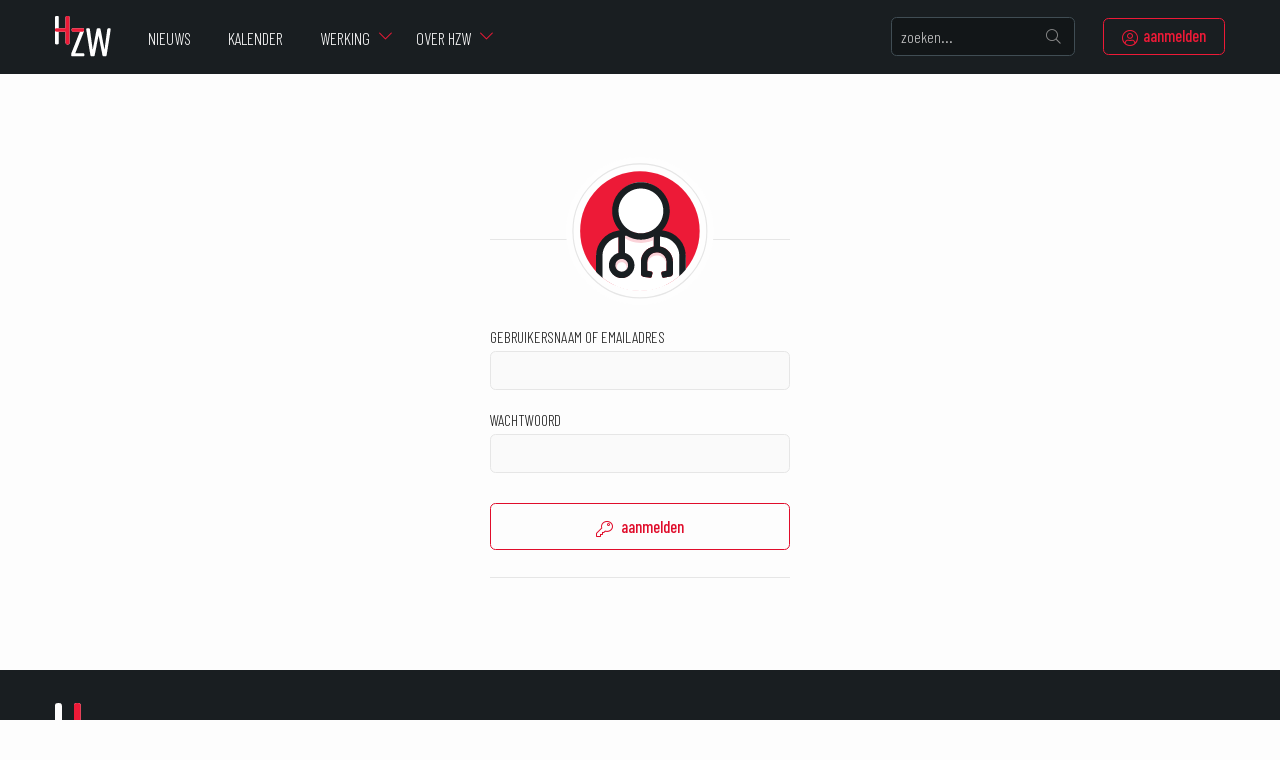

--- FILE ---
content_type: text/html; charset=utf-8
request_url: https://hzw.be/gebruiker/aanmelden?next=/gebruiker/aanmelden%3Fnext%3D/
body_size: 2782
content:



<!DOCTYPE html>
<html class="no-js" lang="en">
    <head>
        <meta charset="utf-8" />
        <title>
            Aanmelden
            
        </title>
        <meta name="description" content="" />
        <meta http-equiv="x-ua-compatible" content="ie=edge">
        <meta name="viewport" content="width=device-width, initial-scale=1" />

        
        <link rel="apple-touch-icon" sizes="180x180" href="/static/img/favicon/apple-touch-icon.png">
        <link rel="icon" type="image/png" sizes="32x32" href="/static/img/favicon/favicon-32x32.png">
        <link rel="icon" type="image/png" sizes="16x16" href="/static/img/favicon/favicon-16x16.png">
        <link rel="manifest" href="/static/img/favicon/site.webmanifest">
        <link rel="mask-icon" href="/static/img/favicon/safari-pinned-tab.svg" color="#ed1a37">
        <link rel="shortcut icon" href="/static/img/favicon/favicon.ico">
        <meta name="msapplication-TileColor" content="#191e21">
        <meta name="msapplication-config" content="/static/img/favicon/browserconfig.xml">
        <meta name="theme-color" content="#ffffff">

        
        <link rel="stylesheet" type="text/css" href="/static/css/hzw.0708df979361.css">
        <link href="https://fonts.googleapis.com/css2?family=Barlow+Condensed:ital,wght@0,300;0,500;1,300;1,500&display=swap" rel="stylesheet">

        
            
        
    </head>

    <body class="">
        

        
        <div class="title-bar hide-for-medium">
          <button class="menu-icon" type="button" data-toggle-main-nav></button>
          <div class="title-bar-title" data-toggle-main-nav>Menu</div>
        </div>

        <nav class="main-nav" id="main-nav">
          <div class="main-nav-container">

            <div class="main-nav-logo show-for-medium">
              <a href="/"><img src="/static/img/logo-emblem-neg.740f41ab019a.svg"></a>
            </div>

            
<ul class="vertical medium-horizontal menu" data-responsive-menu="accordion medium-dropdown">
  <li class="hide-for-medium">
    <a href="/">
      Home
    </a>
  </li>

  
    <li class="">
      <a href="/nieuws/">
        Nieuws
        
      </a>
      
    </li>
  
    <li class="">
      <a href="/kalender/">
        Kalender
        
      </a>
      
    </li>
  
    <li class="">
      <a href="/werking/">
        Werking
        
      </a>
      
        

  <ul class="menu vertical">
    
      <li class="">
        <a href="/werking/">
          Werking
          
        </a>
      </li>
    
      <li class="">
        <a href="/werking/covid-19/">
          COVID-19
          <span class="fal fa-lock"></span>
        </a>
      </li>
    
      <li class="">
        <a href="/werking/cra/">
          CRA
          
        </a>
      </li>
    
      <li class="">
        <a href="/werking/ggz/">
          GGZ
          
        </a>
      </li>
    
      <li class="">
        <a href="/werking/enqu%C3%AAtes/">
          Enquêtes / deelname onderzoek
          
        </a>
      </li>
    
      <li class="">
        <a href="/werking/lok/">
          LOK aanbod
          <span class="fal fa-lock"></span>
        </a>
      </li>
    
      <li class="">
        <a href="/werking/navorming/">
          Navorming
          
        </a>
      </li>
    
      <li class="">
        <a href="/werking/transmurale-samenwerking/">
          Transmurale samenwerking
          
        </a>
      </li>
    
      <li class="">
        <a href="/werking/praktijkorganisatie/">
          Praktijkorganisatie
          <span class="fal fa-lock"></span>
        </a>
      </li>
    
      <li class="">
        <a href="/werking/medische-opvang-vluchtelingen/">
          Medische opvang vluchtelingen
          
        </a>
      </li>
    
      <li class="">
        <a href="/werking/wachtdienst/">
          Wachtdienst
          
        </a>
      </li>
    
  </ul>


      
    </li>
  
    <li class="">
      <a href="/over-hzw/">
        Over HZW
        
      </a>
      
        

  <ul class="menu vertical">
    
      <li class="">
        <a href="/over-hzw/">
          Over HZW
          
        </a>
      </li>
    
      <li class="">
        <a href="/over-hzw/bestuursorgaan/">
          Bestuursorgaan
          
        </a>
      </li>
    
      <li class="">
        <a href="/over-hzw/statuten/">
          Statuten
          
        </a>
      </li>
    
      <li class="">
        <a href="/over-hzw/huishoudelijk-reglement/">
          Intern reglement
          
        </a>
      </li>
    
      <li class="">
        <a href="/over-hzw/onze-artsen/">
          Onze artsen
          
        </a>
      </li>
    
      <li class="">
        <a href="/over-hzw/contact/">
          Contact
          
        </a>
      </li>
    
      <li class="">
        <a href="/over-hzw/vacatures/">
          Vacatures
          
        </a>
      </li>
    
  </ul>


      
    </li>
  

  <li class="menu-spacer hide-for-medium"></li>
  <li class="hide-for-medium">
    <a href="/zoeken/">
      <span class="fal fa-fw fa-search"></span>
      Zoeken
    </a>
  </li>
  <li class="hide-for-medium">
    
      <a href="/gebruiker/aanmelden?next=/gebruiker/aanmelden%3Fnext%3D/gebruiker/aanmelden%253Fnext%253D/">
        <span class="fal fa-fw fa-user-circle"></span>
        Aanmelden
      </a>
    
  </li>
</ul>


            <div class="flex-child-grow show-for-medium"></div>

            <ul class="dropdown menu show-for-medium-only" data-dropdown-menu>
              <li>
                <a href="/zoeken/">
                  <span class="fal fa-search"></span>
                </a>
              </li>
            </ul>

            <div class="main-nav-search show-for-large">
              <form action="/zoeken/" method="get">
                <div class="input-group">
                  <input type="text" name="query" class="input-group-field" placeholder="zoeken...">
                  <div class="input-group-button">
                    <button class="button">
                      <span class="fal fa-search"></span>
                    </button>
                  </div>
                </div>
              </form>
            </div>

            
              <div class="main-nav-user show-for-medium">
                <a href="/gebruiker/aanmelden?next=/gebruiker/aanmelden%3Fnext%3D/gebruiker/aanmelden%253Fnext%253D/" class="button hollow">
                  <span class="fal fa-user-circle"></span><span class="show-for-large">aanmelden</span>
                </a>
              </div>
            

          </div>
        </nav>
        

        <div class="main-content" >
          
<div class="grid-container">
  <div class="grid-x grid-padding-x align-center">

    <div class="small-10 medium-6 large-3 cell login-card">
      <img src="/static/img/badge-user-md.bbcdb1c6f212.svg" class="login-card-badge">

      

      

      <form method="post">
        <input type="hidden" name="csrfmiddlewaretoken" value="UTJUFtotonWFetnB6ze3aJLhEAYjN5PwYRc3EnahM6j3J1c4Q36SlyeNAhMBwahy">

        <label>Gebruikersnaam of emailadres
          <input type="text" name="username">
        </label>

        <label>Wachtwoord
          <input type="password" name="password">
        </label>

        <button class="button hollow">
          <span class="fal fa-key"></span> aanmelden
        </button>
      </form>

    </div>
  </div>
</div>


        </div>

        
          


<footer>
  <div class="grid-container">
    <div class="grid-x grid-padding-x">
      <div class="auto cell">

        <div class="footer-logo-box">
          <img src="/static/img/logo-horizontal-neg.28df7ebde53d.svg">
        </div>

        
        <div class="footer-contact-details">
          <ul class="fa-ul">
            
            
            <li>
              <span class="fa-li"><span class="fal fa-map-marker-alt"></span></span>
              <p>Generaal Deprezstraat 2 bus 50<br>8530 Harelbeke</p>
            </li>
            
            
            <li>
              <span class="fa-li"><span class="fal fa-envelope"></span></span>
              secretariaat@hzw.be
            </li>
            
            
            <li>
              <span class="fa-li"><span class="fal fa-phone"></span></span>
              056 31 30 22
            </li>
            
            
          </ul>
        </div>
        

      </div>

      
      
      
      
      
      

    </div>
  </div>

  <div class="footer-copyright">
    <div class="grid-container">
      <div class="grid-x grid-margin-x">
        <div class="small-12 medium-shrink cell footer-social-buttons">
          

          

          
        </div>
        <div class="small-12 medium-auto cell">
          Inhoud &copy; 2026 VZW Huisartsenkring Zuid West-Vlaanderen<br>
          Webdesign &copy; 2020 <a href="http://www.cesarvandevelde.com">Cesar Vandevelde</a>
        </div>
      </div>

    </div>
  </div>

</footer>

        

        
        <script src="/static/js/vendor.5f8934f5783d.js"></script>
        <script src="/static/js/hzw.c7fa5d6e5b4e.js"></script>
        
            
        
    </body>
</html>


--- FILE ---
content_type: image/svg+xml
request_url: https://hzw.be/static/img/logo-horizontal-neg.28df7ebde53d.svg
body_size: 18199
content:
<?xml version="1.0" encoding="UTF-8" standalone="no"?><!DOCTYPE svg PUBLIC "-//W3C//DTD SVG 1.1//EN" "http://www.w3.org/Graphics/SVG/1.1/DTD/svg11.dtd"><svg width="100%" height="100%" viewBox="0 0 1024 296" version="1.1" xmlns="http://www.w3.org/2000/svg" xmlns:xlink="http://www.w3.org/1999/xlink" xml:space="preserve" xmlns:serif="http://www.serif.com/" style="fill-rule:evenodd;clip-rule:evenodd;stroke-linejoin:round;stroke-miterlimit:2;"><rect id="Artboard1" x="0" y="0" width="1024" height="296" style="fill:none;"/><clipPath id="_clip1"><rect x="0" y="0" width="1024" height="296"/></clipPath><g clip-path="url(#_clip1)"><path d="M9.725,0l8.255,0c6.193,0 9.725,3.538 9.725,9.73l0,79.294l48.641,0l0,-79.294c0,-6.192 3.538,-9.73 9.73,-9.73l8.257,0c6.481,0 9.725,3.538 9.725,9.73l0,186.887c0,6.192 -3.244,9.73 -9.725,9.73l-8.257,0c-6.192,0 -9.73,-3.538 -9.73,-9.73l0,-82.832l-48.641,0l0,82.832c0,6.192 -3.532,9.73 -9.725,9.73l-8.255,0c-6.482,0 -9.725,-3.538 -9.725,-9.73l0,-186.887c0,-6.192 3.243,-9.73 9.725,-9.73Z" style="fill:#fdfdfd;fill-rule:nonzero;"/><path d="M211.255,280.033l-0.099,5.505c0,6.191 -3.246,9.729 -9.728,9.729l-75.758,0c-6.192,0 -9.73,-3.538 -9.73,-9.729l0,-3.534c0,-4.426 0.59,-7.667 2.063,-12.085l61.905,-157.708l-50.702,0c-6.194,0 -9.728,-3.241 -9.728,-9.73l0,-3.831c0,-6.192 3.534,-9.73 9.728,-9.73l70.157,0c6.484,0 9.729,3.538 9.729,9.73l0,3.538c-0.403,6.24 -1.306,10.023 -2.065,12.088l-61.222,156.032l55.72,0c6.484,0 9.73,3.241 9.73,9.725Z" style="fill:#fdfdfd;fill-rule:nonzero;"/><path d="M400.798,99.238l-30.072,186.892c-0.881,6.189 -4.716,9.137 -10.315,9.137l-8.255,0c-5.894,0 -9.727,-2.948 -10.907,-8.844l-28.002,-144.735l-28.299,144.735c-1.183,5.896 -5.014,8.844 -10.615,8.844l-9.433,0c-5.599,0 -9.434,-2.948 -10.315,-9.137l-30.072,-186.892c-1.175,-6.78 2.066,-10.318 8.845,-10.318l7.667,0c5.894,0 9.432,3.538 10.022,9.14l20.043,147.683l28.008,-147.981c0.881,-5.891 4.717,-8.842 10.611,-8.842l7.369,0c5.601,0 9.73,2.951 10.61,8.842l28.007,147.981l19.747,-147.683c0.888,-5.602 4.426,-9.14 10.318,-9.14l6.193,0c6.78,0 10.023,3.538 8.845,10.318Z" style="fill:#fdfdfd;fill-rule:nonzero;"/><path d="M199.485,88.927c-0.041,0 -0.076,-0.007 -0.118,-0.007l-0.004,0l-70.153,0l-0.004,0c-0.044,0 -0.079,0.007 -0.118,0.007c-6.399,0.049 -9.61,3.573 -9.61,9.723l0,5.5c0,6.486 3.534,9.729 9.728,9.729l70.161,0c6.192,0 9.725,-3.243 9.725,-9.729l0,-1.962l0,-3.538c0,-6.15 -3.21,-9.674 -9.607,-9.723Z" style="fill:#ed1a37;fill-rule:nonzero;"/><path d="M94.33,0l-8.254,0c-6.192,0 -9.73,3.538 -9.73,9.73l0,79.294l-45.322,0l-3.319,0l-17.98,0c-6.189,0 -9.725,3.693 -9.725,10.156l0,3.997c0,6.772 3.418,10.615 9.608,10.615l66.738,-0.007l0,82.832c0,6.192 3.538,9.73 9.73,9.73l8.254,0c6.484,0 9.728,-3.538 9.728,-9.73l0,-186.887c0,-6.192 -3.244,-9.73 -9.728,-9.73Z" style="fill:#ed1a37;fill-rule:nonzero;"/><path d="M423.039,96.296l2.852,0c2.137,0 3.358,1.222 3.358,3.361l0,27.391l16.802,0l0,-27.391c0,-2.139 1.222,-3.361 3.361,-3.361l2.851,0c2.241,0 3.359,1.222 3.359,3.361l0,64.556c0,2.137 -1.118,3.361 -3.359,3.361l-2.851,0c-2.139,0 -3.361,-1.224 -3.361,-3.361l0,-28.615l-16.802,0l0,28.615c0,2.137 -1.221,3.361 -3.358,3.361l-2.852,0c-2.242,0 -3.365,-1.224 -3.365,-3.361l0,-64.556c0,-2.139 1.123,-3.361 3.365,-3.361Z" style="fill:#fdfdfd;fill-rule:nonzero;"/><path d="M501.435,99.657l0,53.66c0,10.693 -6.312,15.07 -17.109,15.07l-0.405,0c-10.795,0 -17.106,-4.276 -17.106,-15.07l0,-53.66c0,-2.139 1.12,-3.361 3.361,-3.361l2.851,0c2.139,0 3.359,1.222 3.359,3.361l0,51.827c0,6.312 2.443,8.451 7.738,8.451c5.294,0 7.74,-2.139 7.74,-8.451l0,-51.827c0,-2.139 1.219,-3.361 3.359,-3.361l2.851,0c2.24,0 3.361,1.222 3.361,3.361Z" style="fill:#fdfdfd;fill-rule:nonzero;"/><path d="M519.246,167.574l-2.851,0c-2.241,0 -3.361,-1.224 -3.361,-3.361l0,-64.556c0,-2.139 1.12,-3.361 3.361,-3.361l2.851,0c2.137,0 3.361,1.222 3.361,3.361l0,64.556c0,2.137 -1.224,3.361 -3.361,3.361Z" style="fill:#fdfdfd;fill-rule:nonzero;"/><path d="M563.635,121.447l-2.647,0c-2.24,0 -3.358,-1.222 -3.358,-3.361l0,-6.311c0,-5.705 -2.75,-7.946 -7.637,-7.946c-4.889,0 -7.639,2.241 -7.639,7.946l0,4.887c0,4.276 1.528,5.801 5.602,8.146l9.264,5.089c6.11,3.463 9.981,6.925 9.981,13.748l0,9.877c0,10.691 -6.213,14.865 -17.005,14.865l-0.203,0c-10.794,0 -17.004,-4.07 -17.004,-14.865l0,-8.759c0,-2.137 1.118,-3.359 3.361,-3.359l2.646,0c2.24,0 3.358,1.222 3.358,3.359l0,7.129c0,5.602 2.75,8.146 7.738,8.146c4.991,0 7.741,-2.544 7.741,-8.146l0,-5.601c0,-4.276 -1.526,-6.108 -5.703,-8.45l-9.163,-5.092c-6.516,-3.769 -9.978,-6.823 -9.978,-13.646l0,-8.958c0,-10.285 7.127,-14.665 16.903,-14.665l0.2,0c9.776,0 16.903,4.38 16.903,14.665l0,7.941c0,2.139 -1.118,3.361 -3.36,3.361Z" style="fill:#fdfdfd;fill-rule:nonzero;"/><path d="M598.25,142.727l-6.21,-34.414l-6.215,34.414l12.425,0Zm10.488,24.847l-2.953,0c-2.035,0 -3.257,-1.019 -3.665,-3.057l-2.446,-13.745l-15.375,0l-2.443,13.745c-0.306,2.038 -1.63,3.057 -3.563,3.057l-2.548,0c-2.238,0 -3.358,-1.326 -2.952,-3.665l12.832,-64.558c0.406,-2.038 1.729,-3.055 3.663,-3.055l5.705,0c1.934,0 3.257,1.017 3.665,3.055l13.033,64.558c0.509,2.339 -0.71,3.665 -2.953,3.665Z" style="fill:#fdfdfd;fill-rule:nonzero;"/><path d="M629.096,130.001l7.837,0c5.297,0 8.149,-2.139 8.149,-8.453l0,-8.349c0,-6.315 -2.852,-8.452 -8.149,-8.452l-7.837,0l0,25.254Zm23.929,37.573l-2.854,0c-1.931,0 -3.155,-0.816 -3.764,-2.75l-8.962,-26.474l-0.101,0l-8.248,0l0,25.863c0,2.137 -1.222,3.361 -3.361,3.361l-2.851,0c-2.241,0 -3.358,-1.224 -3.358,-3.361l0,-64.556c0,-2.139 1.117,-3.361 3.358,-3.361l14.46,0c10.792,0 17.311,4.581 17.311,15.071l0,11.912c0,7.128 -3.057,11.507 -8.352,13.644l9.571,26.78c0.715,2.241 -0.406,3.871 -2.849,3.871Z" style="fill:#fdfdfd;fill-rule:nonzero;"/><path d="M694.456,99.657l0,1.731c0,2.239 -1.12,3.359 -3.358,3.359l-9.061,0l0,59.466c0,2.137 -1.224,3.361 -3.361,3.361l-2.854,0c-2.137,0 -3.358,-1.224 -3.358,-3.361l0,-59.466l-9.062,0c-2.139,0 -3.36,-1.12 -3.36,-3.359l0,-1.731c0,-2.139 1.221,-3.361 3.36,-3.361l27.696,0c2.238,0 3.358,1.222 3.358,3.361Z" style="fill:#fdfdfd;fill-rule:nonzero;"/><path d="M729.883,121.447l-2.646,0c-2.241,0 -3.359,-1.222 -3.359,-3.361l0,-6.311c0,-5.705 -2.75,-7.946 -7.637,-7.946c-4.889,0 -7.639,2.241 -7.639,7.946l0,4.887c0,4.276 1.529,5.801 5.602,8.146l9.264,5.089c6.111,3.463 9.981,6.925 9.981,13.748l0,9.877c0,10.691 -6.212,14.865 -17.005,14.865l-0.203,0c-10.794,0 -17.004,-4.07 -17.004,-14.865l0,-8.759c0,-2.137 1.118,-3.359 3.361,-3.359l2.646,0c2.241,0 3.358,1.222 3.358,3.359l0,7.129c0,5.602 2.75,8.146 7.739,8.146c4.99,0 7.74,-2.544 7.74,-8.146l0,-5.601c0,-4.276 -1.526,-6.108 -5.703,-8.45l-9.162,-5.092c-6.517,-3.769 -9.979,-6.823 -9.979,-13.646l0,-8.958c0,-10.285 7.127,-14.665 16.903,-14.665l0.201,0c9.775,0 16.905,4.38 16.905,14.665l0,7.941c0,2.139 -1.12,3.361 -3.363,3.361Z" style="fill:#fdfdfd;fill-rule:nonzero;"/><path d="M770.201,167.574l-23.623,0c-2.242,0 -3.36,-1.224 -3.36,-3.361l0,-64.556c0,-2.139 1.118,-3.361 3.36,-3.361l23.316,0c2.243,0 3.363,1.222 3.363,3.361l0,1.731c0,2.239 -1.12,3.359 -3.363,3.359l-17.106,0l0,22.4l13.951,0c2.24,0 3.36,1.224 3.36,3.361l0,1.833c0,2.139 -1.12,3.36 -3.36,3.36l-13.951,0l0,23.422l17.413,0c2.24,0 3.36,1.118 3.36,3.359l0,1.731c0,2.137 -1.12,3.361 -3.36,3.361Z" style="fill:#fdfdfd;fill-rule:nonzero;"/><path d="M787.505,167.574l-2.139,0c-2.241,0 -3.361,-1.224 -3.361,-3.361l0,-64.556c0,-2.139 1.12,-3.361 3.361,-3.361l3.361,0c1.934,0 3.257,0.915 3.867,2.748l16.906,46.332l0,-45.719c0,-2.139 1.219,-3.361 3.358,-3.361l2.137,0c2.241,0 3.361,1.222 3.361,3.361l0,64.556c0,2.137 -1.12,3.361 -3.361,3.361l-2.953,0c-1.934,0 -3.155,-0.918 -3.768,-2.75l-17.408,-47.96l0,47.349c0,2.137 -1.227,3.361 -3.361,3.361Z" style="fill:#fdfdfd;fill-rule:nonzero;"/><path d="M863.353,167.574l-2.851,0c-1.934,0 -3.156,-0.816 -3.767,-2.75l-10.693,-31.259l-6.719,12.217l0,18.431c0,2.137 -1.222,3.361 -3.361,3.361l-2.849,0c-2.243,0 -3.361,-1.224 -3.361,-3.361l0,-64.556c0,-2.139 1.118,-3.361 3.361,-3.361l2.849,0c2.139,0 3.361,1.222 3.361,3.361l0,30.953l15.172,-31.769c0.714,-1.731 2.037,-2.545 3.87,-2.545l3.358,0c2.649,0 3.668,1.731 2.444,3.97l-12.42,22.811l14.457,40.626c0.715,2.241 -0.408,3.871 -2.851,3.871Z" style="fill:#fdfdfd;fill-rule:nonzero;"/><path d="M883.098,130.001l7.842,0c5.295,0 8.146,-2.139 8.146,-8.453l0,-8.349c0,-6.315 -2.851,-8.452 -8.146,-8.452l-7.842,0l0,25.254Zm23.929,37.573l-2.849,0c-1.936,0 -3.156,-0.816 -3.769,-2.75l-8.96,-26.474l-0.103,0l-8.248,0l0,25.863c0,2.137 -1.219,3.361 -3.358,3.361l-2.852,0c-2.24,0 -3.36,-1.224 -3.36,-3.361l0,-64.556c0,-2.139 1.12,-3.361 3.36,-3.361l14.458,0c10.794,0 17.311,4.581 17.311,15.071l0,11.912c0,7.128 -3.054,11.507 -8.349,13.644l9.57,26.78c0.715,2.241 -0.405,3.871 -2.851,3.871Z" style="fill:#fdfdfd;fill-rule:nonzero;"/><path d="M926.062,167.574l-2.851,0c-2.241,0 -3.361,-1.224 -3.361,-3.361l0,-64.556c0,-2.139 1.12,-3.361 3.361,-3.361l2.851,0c2.139,0 3.359,1.222 3.359,3.361l0,64.556c0,2.137 -1.22,3.361 -3.359,3.361Z" style="fill:#fdfdfd;fill-rule:nonzero;"/><path d="M946.727,167.574l-2.139,0c-2.243,0 -3.361,-1.224 -3.361,-3.361l0,-64.556c0,-2.139 1.118,-3.361 3.361,-3.361l3.359,0c1.936,0 3.259,0.915 3.872,2.748l16.901,46.332l0,-45.719c0,-2.139 1.222,-3.361 3.361,-3.361l2.136,0c2.241,0 3.361,1.222 3.361,3.361l0,64.556c0,2.137 -1.12,3.361 -3.361,3.361l-2.95,0c-1.936,0 -3.158,-0.918 -3.769,-2.75l-17.412,-47.96l0,47.349c0,2.137 -1.222,3.361 -3.359,3.361Z" style="fill:#fdfdfd;fill-rule:nonzero;"/><path d="M1024,134.786l0,18.531c0,10.693 -6.514,15.07 -17.309,15.07l-0.813,0c-10.795,0 -17.311,-4.276 -17.311,-15.07l0,-42.766c0,-10.285 6.516,-15.071 17.311,-15.071l0.813,0c10.795,0 17.309,4.786 17.309,15.071l0,6.516c0,2.139 -1.12,3.359 -3.359,3.359l-2.849,0c-2.139,0 -3.365,-1.22 -3.365,-3.359l0,-4.684c0,-6.313 -2.851,-8.45 -8.141,-8.45c-5.295,0 -8.149,2.137 -8.149,8.45l0,39.101c0,6.312 2.854,8.451 8.149,8.451c5.29,0 8.141,-2.139 8.141,-8.451l0,-11.912l-5.189,0c-2.139,0 -3.36,-1.121 -3.36,-3.361l0,-1.425c0,-2.242 1.221,-3.36 3.36,-3.36l11.403,0c2.239,0 3.359,1.118 3.359,3.36Z" style="fill:#fdfdfd;fill-rule:nonzero;"/><path d="M436.688,218.094l0,0.786c0,1.277 -0.687,1.964 -1.964,1.964l-12.521,0c-1.277,0 -1.964,-0.687 -1.964,-1.964l0,-0.738c0,-0.883 0.099,-1.521 0.442,-2.404l9.672,-24.551l-7.56,0c-1.277,0 -1.966,-0.687 -1.966,-1.964l0,-0.786c0,-1.275 0.689,-1.964 1.966,-1.964l11.587,0c1.277,0 1.964,0.689 1.964,1.964l0,0.737c0,0.883 -0.099,1.522 -0.442,2.407l-9.672,24.549l8.494,0c1.277,0 1.964,0.687 1.964,1.964Z" style="fill:#ed1a37;fill-rule:nonzero;"/><path d="M457.758,188.437l0,25.533c0,5.302 -3.337,7.266 -8.542,7.266l-0.198,0c-5.205,0 -8.543,-1.914 -8.543,-7.266l0,-25.533c0,-1.275 0.687,-1.964 1.964,-1.964l1.766,0c1.279,0 1.966,0.689 1.966,1.964l0,24.65c0,2.453 1.079,3.142 2.946,3.142c1.864,0 2.943,-0.689 2.943,-3.142l0,-24.65c0,-1.275 0.689,-1.964 1.969,-1.964l1.763,0c1.279,0 1.966,0.689 1.966,1.964Z" style="fill:#ed1a37;fill-rule:nonzero;"/><path d="M466.944,220.844l-1.763,0c-1.28,0 -1.967,-0.687 -1.967,-1.964l0,-30.443c0,-1.275 0.687,-1.964 1.967,-1.964l1.763,0c1.279,0 1.966,0.689 1.966,1.964l0,30.443c0,1.277 -0.687,1.964 -1.966,1.964Z" style="fill:#ed1a37;fill-rule:nonzero;"/><path d="M483.054,191.482l-2.895,0l0,24.353l2.895,0c1.867,0 3.144,-0.687 3.144,-3.142l0,-18.069c0,-2.455 -1.277,-3.142 -3.144,-3.142Zm8.838,2.259l0,19.837c0,5.203 -3.437,7.266 -8.642,7.266l-6.825,0c-1.275,0 -1.962,-0.687 -1.962,-1.964l0,-30.443c0,-1.275 0.687,-1.964 1.962,-1.964l6.825,0c5.205,0 8.642,2.061 8.642,7.268Z" style="fill:#ed1a37;fill-rule:nonzero;"/><path d="M507.17,202.922l0,0.687c0,1.277 -0.687,1.964 -1.964,1.964l-7.66,0c-1.277,0 -1.964,-0.687 -1.964,-1.964l0,-0.687c0,-1.277 0.687,-1.964 1.964,-1.964l7.66,0c1.277,0 1.964,0.687 1.964,1.964Z" style="fill:#ed1a37;fill-rule:nonzero;"/><path d="M538.302,188.584l-4.762,30.443c-0.194,1.227 -0.932,1.817 -2.112,1.817l-1.717,0c-1.178,0 -1.966,-0.59 -2.16,-1.768l-4.075,-21.802l-4.078,21.802c-0.194,1.178 -0.982,1.768 -2.16,1.768l-1.915,0c-1.178,0 -1.913,-0.59 -2.112,-1.817l-4.762,-30.443c-0.196,-1.376 0.44,-2.111 1.77,-2.111l1.621,0c1.224,0 1.913,0.689 2.061,1.865l2.653,22.686l4.073,-22.785c0.196,-1.176 0.982,-1.766 2.162,-1.766l1.47,0c1.181,0 1.964,0.59 2.163,1.766l4.073,22.785l2.653,-22.686c0.147,-1.176 0.834,-1.865 2.061,-1.865l1.327,0c1.326,0 1.964,0.735 1.766,2.111Z" style="fill:#ed1a37;fill-rule:nonzero;"/><path d="M555.302,220.844l-11.295,0c-1.275,0 -1.964,-0.687 -1.964,-1.964l0,-30.443c0,-1.275 0.689,-1.964 1.964,-1.964l11.147,0c1.275,0 1.962,0.689 1.962,1.964l0,1.081c0,1.277 -0.687,1.964 -1.962,1.964l-7.415,0l0,9.427l5.894,0c1.275,0 1.962,0.687 1.962,1.964l0,1.079c0,1.279 -0.687,1.964 -1.962,1.964l-5.894,0l0,9.919l7.563,0c1.275,0 1.964,0.687 1.964,1.966l0,1.079c0,1.277 -0.689,1.964 -1.964,1.964Z" style="fill:#ed1a37;fill-rule:nonzero;"/><path d="M575.39,198.747l-1.671,0c-1.277,0 -1.961,-0.687 -1.961,-1.964l0,-2.846c0,-2.16 -1.229,-2.946 -2.9,-2.946c-1.671,0 -2.895,0.786 -2.895,2.946l0,2.358c0,1.765 0.588,2.551 2.208,3.483l4.027,2.261c3.289,1.865 5.255,3.386 5.255,7.07l0,4.958c0,5.304 -3.291,7.169 -8.496,7.169l-0.099,0c-5.205,0 -8.494,-1.817 -8.494,-7.169l0,-4.027c0,-1.275 0.687,-1.962 1.966,-1.962l1.669,0c1.274,0 1.964,0.687 1.964,1.962l0,3.243c0,2.111 1.224,3.043 2.946,3.043c1.719,0 2.945,-0.932 2.945,-3.043l0,-2.701c0,-1.768 -0.539,-2.654 -2.259,-3.585l-3.978,-2.257c-3.336,-1.915 -5.253,-3.487 -5.253,-7.074l0,-4.515c0,-5.108 3.732,-7.07 8.445,-7.07l0.1,0c4.711,0 8.445,1.962 8.445,7.07l0,3.632c0,1.277 -0.689,1.964 -1.964,1.964Z" style="fill:#ed1a37;fill-rule:nonzero;"/><path d="M596.853,188.437l0,1.081c0,1.277 -0.687,1.964 -1.964,1.964l-3.783,0l0,27.398c0,1.277 -0.684,1.964 -1.961,1.964l-1.771,0c-1.272,0 -1.961,-0.687 -1.961,-1.964l0,-27.398l-3.783,0c-1.274,0 -1.961,-0.687 -1.961,-1.964l0,-1.081c0,-1.275 0.687,-1.964 1.961,-1.964l13.259,0c1.277,0 1.964,0.689 1.964,1.964Z" style="fill:#ed1a37;fill-rule:nonzero;"/><path d="M608.198,202.922l0,0.687c0,1.277 -0.684,1.964 -1.963,1.964l-7.658,0c-1.279,0 -1.964,-0.687 -1.964,-1.964l0,-0.687c0,-1.277 0.685,-1.964 1.964,-1.964l7.658,0c1.279,0 1.963,0.687 1.963,1.964Z" style="fill:#ed1a37;fill-rule:nonzero;"/><path d="M627.893,188.584l-5.744,30.492c-0.199,1.178 -0.985,1.768 -2.16,1.768l-2.653,0c-1.178,0 -1.962,-0.59 -2.16,-1.768l-5.744,-30.492c-0.247,-1.376 0.44,-2.111 1.768,-2.111l1.814,0c1.18,0 1.915,0.59 2.111,1.816l3.684,23.666l3.683,-23.666c0.198,-1.226 0.931,-1.816 2.112,-1.816l1.521,0c1.325,0 2.012,0.735 1.768,2.111Z" style="fill:#ed1a37;fill-rule:nonzero;"/><path d="M646.066,217.702l0,1.178c0,1.277 -0.687,1.964 -1.964,1.964l-10.557,0c-1.275,0 -1.964,-0.687 -1.964,-1.964l0,-30.443c0,-1.275 0.689,-1.964 1.964,-1.964l1.768,0c1.277,0 1.964,0.689 1.964,1.964l0,27.301l6.825,0c1.277,0 1.964,0.687 1.964,1.964Z" style="fill:#ed1a37;fill-rule:nonzero;"/><path d="M659.77,208.47l-2.405,-15.269l-2.406,15.269l4.811,0Zm5.599,12.374l-1.819,0c-1.18,0 -1.913,-0.59 -2.112,-1.817l-0.931,-5.843l-6.286,0l-0.931,5.843c-0.198,1.227 -0.933,1.817 -2.111,1.817l-1.522,0c-1.327,0 -2.014,-0.736 -1.77,-2.112l5.645,-30.493c0.198,-1.176 0.982,-1.766 2.162,-1.766l3.534,0c1.18,0 1.966,0.59 2.162,1.766l5.744,30.493c0.247,1.376 -0.442,2.112 -1.765,2.112Z" style="fill:#ed1a37;fill-rule:nonzero;"/><path d="M681.331,208.47l-2.406,-15.269l-2.404,15.269l4.81,0Zm5.599,12.374l-1.818,0c-1.178,0 -1.914,-0.59 -2.112,-1.817l-0.933,-5.843l-6.284,0l-0.934,5.843c-0.196,1.227 -0.931,1.817 -2.111,1.817l-1.521,0c-1.326,0 -2.013,-0.736 -1.768,-2.112l5.647,-30.493c0.196,-1.176 0.982,-1.766 2.158,-1.766l3.538,0c1.175,0 1.964,0.59 2.16,1.766l5.744,30.493c0.247,1.376 -0.443,2.112 -1.766,2.112Z" style="fill:#ed1a37;fill-rule:nonzero;"/><path d="M695.627,220.844l-1.279,0c-1.275,0 -1.962,-0.687 -1.962,-1.964l0,-30.443c0,-1.275 0.687,-1.964 1.962,-1.964l2.063,0c1.129,0 1.867,0.539 2.211,1.62l6.675,19.639l0,-19.295c0,-1.275 0.689,-1.964 1.966,-1.964l1.277,0c1.275,0 1.962,0.689 1.962,1.964l0,30.443c0,1.277 -0.687,1.964 -1.962,1.964l-1.77,0c-1.127,0 -1.863,-0.54 -2.208,-1.621l-6.971,-20.72l0,20.377c0,1.277 -0.689,1.964 -1.964,1.964Z" style="fill:#ed1a37;fill-rule:nonzero;"/><path d="M724.454,191.482l-2.897,0l0,24.353l2.897,0c1.865,0 3.142,-0.687 3.142,-3.142l0,-18.069c0,-2.455 -1.277,-3.142 -3.142,-3.142Zm8.838,2.259l0,19.837c0,5.203 -3.437,7.266 -8.642,7.266l-6.825,0c-1.277,0 -1.964,-0.687 -1.964,-1.964l0,-30.443c0,-1.275 0.687,-1.964 1.964,-1.964l6.825,0c5.205,0 8.642,2.061 8.642,7.268Z" style="fill:#ed1a37;fill-rule:nonzero;"/><path d="M751.71,220.844l-11.291,0c-1.279,0 -1.966,-0.687 -1.966,-1.964l0,-30.443c0,-1.275 0.687,-1.964 1.966,-1.964l11.145,0c1.275,0 1.964,0.689 1.964,1.964l0,1.081c0,1.277 -0.689,1.964 -1.964,1.964l-7.413,0l0,9.427l5.892,0c1.275,0 1.964,0.687 1.964,1.964l0,1.079c0,1.279 -0.689,1.964 -1.964,1.964l-5.892,0l0,9.919l7.559,0c1.279,0 1.966,0.687 1.966,1.966l0,1.079c0,1.277 -0.687,1.964 -1.966,1.964Z" style="fill:#ed1a37;fill-rule:nonzero;"/><path d="M763.451,202.235l2.995,0c1.867,0 3.142,-0.687 3.142,-3.144l0,-4.467c0,-2.455 -1.275,-3.142 -3.142,-3.142l-2.995,0l0,10.753Zm10.655,18.609l-1.718,0c-1.129,0 -1.867,-0.491 -2.21,-1.621l-3.829,-12.078l-2.898,0l0,11.735c0,1.277 -0.689,1.964 -1.963,1.964l-1.768,0c-1.277,0 -1.964,-0.687 -1.964,-1.964l0,-30.443c0,-1.275 0.687,-1.964 1.964,-1.964l6.924,0c5.205,0 8.639,2.061 8.639,7.268l0,6.136c0,3.291 -1.373,5.354 -3.729,6.385l4.172,12.323c0.445,1.327 -0.196,2.259 -1.62,2.259Z" style="fill:#ed1a37;fill-rule:nonzero;"/><path d="M793.606,220.844l-11.294,0c-1.275,0 -1.964,-0.687 -1.964,-1.964l0,-30.443c0,-1.275 0.689,-1.964 1.964,-1.964l11.147,0c1.275,0 1.961,0.689 1.961,1.964l0,1.081c0,1.277 -0.686,1.964 -1.961,1.964l-7.416,0l0,9.427l5.892,0c1.277,0 1.964,0.687 1.964,1.964l0,1.079c0,1.279 -0.687,1.964 -1.964,1.964l-5.892,0l0,9.919l7.563,0c1.275,0 1.964,0.687 1.964,1.966l0,1.079c0,1.277 -0.689,1.964 -1.964,1.964Z" style="fill:#ed1a37;fill-rule:nonzero;"/><path d="M802.889,220.844l-1.273,0c-1.279,0 -1.966,-0.687 -1.966,-1.964l0,-30.443c0,-1.275 0.687,-1.964 1.966,-1.964l2.061,0c1.13,0 1.865,0.539 2.211,1.62l6.678,19.639l0,-19.295c0,-1.275 0.684,-1.964 1.961,-1.964l1.279,0c1.275,0 1.962,0.689 1.962,1.964l0,30.443c0,1.277 -0.687,1.964 -1.962,1.964l-1.77,0c-1.129,0 -1.862,-0.54 -2.21,-1.621l-6.969,-20.72l0,20.377c0,1.277 -0.689,1.964 -1.968,1.964Z" style="fill:#ed1a37;fill-rule:nonzero;"/><g id="Layer1"></g></g></svg>

--- FILE ---
content_type: image/svg+xml
request_url: https://hzw.be/static/img/logo-emblem-neg.740f41ab019a.svg
body_size: 2902
content:
<?xml version="1.0" encoding="UTF-8" standalone="no"?><!DOCTYPE svg PUBLIC "-//W3C//DTD SVG 1.1//EN" "http://www.w3.org/Graphics/SVG/1.1/DTD/svg11.dtd"><svg width="100%" height="100%" viewBox="0 0 1024 754" version="1.1" xmlns="http://www.w3.org/2000/svg" xmlns:xlink="http://www.w3.org/1999/xlink" xml:space="preserve" xmlns:serif="http://www.serif.com/" style="fill-rule:evenodd;clip-rule:evenodd;stroke-linejoin:round;stroke-miterlimit:2;"><rect id="Artboard2" x="0" y="0" width="1024" height="754" style="fill:none;"/><g id="Artboard21" serif:id="Artboard2"><path d="M24.834,0.034l21.079,0c15.808,0 24.832,9.035 24.832,24.843l0,202.468l124.196,0l0,-202.468c0,-15.808 9.035,-24.843 24.843,-24.843l21.08,0c16.555,0 24.833,9.035 24.833,24.843l0,477.198c0,15.808 -8.278,24.844 -24.833,24.844l-21.08,0c-15.808,0 -24.843,-9.036 -24.843,-24.844l0,-211.507l-124.196,0l0,211.507c0,15.808 -9.024,24.844 -24.832,24.844l-21.079,0c-16.555,0 -24.832,-9.036 -24.832,-24.844l0,-477.198c0,-15.808 8.277,-24.843 24.832,-24.843Z" style="fill:#fff;fill-rule:nonzero;"/><path d="M539.416,715.07l-0.249,14.055c0,15.808 -8.291,24.843 -24.843,24.843l-193.438,0c-15.808,0 -24.843,-9.035 -24.843,-24.843l0,-9.023c0,-11.298 1.506,-19.577 5.269,-30.862l158.063,-402.69l-129.463,0c-15.811,0 -24.834,-8.277 -24.834,-24.846l0,-9.779c0,-15.808 9.023,-24.844 24.834,-24.844l179.14,0c16.555,0 24.843,9.036 24.843,24.844l0,9.035c-1.027,15.937 -3.332,25.59 -5.269,30.859l-156.331,398.418l142.278,0c16.555,0 24.843,8.278 24.843,24.833Z" style="fill:#fff;fill-rule:nonzero;"/><path d="M1023.39,253.43l-76.78,477.21c-2.25,15.799 -12.042,23.328 -26.337,23.328l-21.077,0c-15.052,0 -24.843,-7.529 -27.853,-22.583l-71.501,-369.568l-72.257,369.568c-3.019,15.054 -12.801,22.583 -27.105,22.583l-24.087,0c-14.293,0 -24.084,-7.529 -26.337,-23.328l-76.782,-477.21c-3.007,-17.313 5.271,-26.349 22.583,-26.349l19.574,0c15.051,0 24.086,9.036 25.59,23.34l51.18,377.091l71.513,-377.85c2.25,-15.051 12.042,-22.581 27.093,-22.581l18.818,0c14.306,0 24.843,7.53 27.093,22.581l71.513,377.85l50.424,-377.091c2.262,-14.304 11.297,-23.34 26.346,-23.34l15.808,0c17.314,0 25.593,9.036 22.581,26.349Z" style="fill:#fff;fill-rule:nonzero;"/><path d="M509.363,227.103c-0.106,0 -0.193,-0.022 -0.299,-0.022l-179.152,0c-0.106,0 -0.196,0.022 -0.302,0.022c-16.336,0.12 -24.532,9.12 -24.532,24.822l0,14.042c0,16.567 9.023,24.843 24.834,24.843l179.152,0c15.808,0 24.831,-8.276 24.831,-24.843l0,-14.042c0,-15.702 -8.196,-24.702 -24.532,-24.822Z" style="fill:#ed1a37;fill-rule:nonzero;"/><path d="M240.864,0.032l-21.08,0c-15.808,0 -24.843,9.035 -24.843,24.845l0,202.468l-170.107,0c-15.808,0 -24.834,9.429 -24.834,25.93l0,10.209c0,17.287 8.729,27.103 24.537,27.103l170.404,-0.019l0,211.505c0,15.81 9.035,24.846 24.843,24.846l21.08,0c16.555,0 24.833,-9.036 24.833,-24.846l0,-477.196c0,-15.81 -8.278,-24.845 -24.833,-24.845Z" style="fill:#ed1a37;fill-rule:nonzero;"/></g></svg>

--- FILE ---
content_type: application/javascript
request_url: https://hzw.be/static/js/hzw.c7fa5d6e5b4e.js
body_size: 3351
content:
!function(e){function t(t){for(var a,r,s=t[0],l=t[1],u=t[2],p=0,d=[];p<s.length;p++)r=s[p],Object.prototype.hasOwnProperty.call(i,r)&&i[r]&&d.push(i[r][0]),i[r]=0;for(a in l)Object.prototype.hasOwnProperty.call(l,a)&&(e[a]=l[a]);for(h&&h(t);d.length;)d.shift()();return o.push.apply(o,u||[]),n()}function n(){for(var e,t=0;t<o.length;t++){for(var n=o[t],a=!0,s=1;s<n.length;s++){var l=n[s];0!==i[l]&&(a=!1)}a&&(o.splice(t--,1),e=r(r.s=n[0]))}return e}var a={},i={6:0},o=[];function r(t){if(a[t])return a[t].exports;var n=a[t]={i:t,l:!1,exports:{}};return e[t].call(n.exports,n,n.exports,r),n.l=!0,n.exports}r.m=e,r.c=a,r.d=function(e,t,n){r.o(e,t)||Object.defineProperty(e,t,{enumerable:!0,get:n})},r.r=function(e){"undefined"!=typeof Symbol&&Symbol.toStringTag&&Object.defineProperty(e,Symbol.toStringTag,{value:"Module"}),Object.defineProperty(e,"__esModule",{value:!0})},r.t=function(e,t){if(1&t&&(e=r(e)),8&t)return e;if(4&t&&"object"==typeof e&&e&&e.__esModule)return e;var n=Object.create(null);if(r.r(n),Object.defineProperty(n,"default",{enumerable:!0,value:e}),2&t&&"string"!=typeof e)for(var a in e)r.d(n,a,function(t){return e[t]}.bind(null,a));return n},r.n=function(e){var t=e&&e.__esModule?function(){return e.default}:function(){return e};return r.d(t,"a",t),t},r.o=function(e,t){return Object.prototype.hasOwnProperty.call(e,t)},r.p="";var s=window.webpackJsonp=window.webpackJsonp||[],l=s.push.bind(s);s.push=t,s=s.slice();for(var u=0;u<s.length;u++)t(s[u]);var h=l;o.push([129,0]),n()}({129:function(e,t,n){e.exports=n(130)},130:function(e,t,n){"use strict";n.r(t),n(15),n(17),n(18);var a=n(0),i=n.n(a);n(131),n(37);class o{constructor(e){this.$element=e,this.shown=!1,Foundation.MediaQuery.is("small only")&&this.setupHidden(),i()(window).on("changed.zf.mediaquery",this._updateMq.bind(this))}_updateMq(){Foundation.MediaQuery.is("small only")?this.setupHidden():this.setupShown()}setupHidden(){var e="-"+this.$element.css("height");this.$element.css("margin-top",e),this.$element.data("main-nav-toggle",!1),this.$element.hide(),this.shown=!1}setupShown(){this.$element.css("margin-top",0),this.$element.data("main-nav-toggle",!0),this.$element.show(),this.shown=!0}hide(){var e="-"+this.$element.css("height");this.$element,this.$element.animate({marginTop:e},250,"swing",(()=>{this.shown=!1,this.$element.hide()}))}show(){this.$element,this.$element.show(),this.$element.animate({marginTop:0},250,"swing",(()=>{this.shown=!0}))}toggle(){this.shown?this.hide():this.show()}}i()(document).foundation(),i()(document).ready((()=>{var e=i()("#main-nav"),t=new o(e);i()("[data-toggle-main-nav]").on("click",(e=>{e.preventDefault(),t.toggle()}))}))},37:function(e,t,n){"use strict";var a=n(0),i=n.n(a),o=n(1),r=n(2),s=n(6),l=n(29),u=n(7),h=n(3),p=n(4),d=n(8),c=n(30),g=n(22),f=n(14),m=n(23),v=n(24),w=n(34),y=n(31),b=n(32),$=n(33),M=n(20);o.a.addToJquery(i.a),o.a.rtl=r.e,o.a.GetYoDigits=r.a,o.a.transitionend=r.f,o.a.RegExpEscape=r.b,o.a.onLoad=r.d,o.a.Box=s.a,o.a.onImagesLoaded=l.a,o.a.Keyboard=u.a,o.a.MediaQuery=h.a,o.a.Motion=p.a,o.a.Move=p.b,o.a.Nest=d.a,o.a.Timer=c.a,g.a.init(i.a),f.a.init(i.a,o.a),h.a._init(),o.a.plugin(m.a,"AccordionMenu"),o.a.plugin(v.a,"DropdownMenu"),o.a.plugin(w.a,"ResponsiveMenu"),o.a.plugin(y.a,"ResponsiveToggle"),o.a.plugin(b.a,"SmoothScroll"),o.a.plugin($.a,"Toggler"),o.a.plugin(M.a,"Tooltip")}});

--- FILE ---
content_type: image/svg+xml
request_url: https://hzw.be/static/img/badge-user-md.bbcdb1c6f212.svg
body_size: 6390
content:
<?xml version="1.0" encoding="UTF-8" standalone="no"?><!DOCTYPE svg PUBLIC "-//W3C//DTD SVG 1.1//EN" "http://www.w3.org/Graphics/SVG/1.1/DTD/svg11.dtd"><svg width="100%" height="100%" viewBox="0 0 256 256" version="1.1" xmlns="http://www.w3.org/2000/svg" xmlns:xlink="http://www.w3.org/1999/xlink" xml:space="preserve" xmlns:serif="http://www.serif.com/" style="fill-rule:evenodd;clip-rule:evenodd;stroke-linejoin:round;stroke-miterlimit:2;"><rect id="badge-user-md-new" x="0" y="0" width="256" height="256" style="fill:none;"/><clipPath id="_clip1"><rect x="0" y="0" width="256" height="256"/></clipPath><g clip-path="url(#_clip1)"><circle cx="128" cy="128" r="128" style="fill:#fefefe;"/><circle cx="128" cy="128" r="103.5" style="fill:#ed1a37;"/><circle cx="128" cy="128" r="116" style="fill:none;stroke:#e6e6e6;stroke-width:2px;"/><circle cx="128" cy="128" r="104" style="fill:none;"/><clipPath id="_clip2"><circle cx="128" cy="128" r="104"/></clipPath><g clip-path="url(#_clip2)"><ellipse cx="96.756" cy="187.5" rx="18" ry="18.5" style="fill:#fbd3d9;"/><g><path d="M174.8,137.711c18.686,3.159 32.5,19.503 32.5,38.454l0,50.505c-0.083,6.051 -5.038,11.006 -11.089,11.089l-132.964,0c-6.051,-0.083 -11.006,-5.038 -11.089,-11.089l0,-50.505c0,-18.951 13.814,-35.295 32.5,-38.454l6.24,-1.04l0,35.334c-3.92,1.154 -7.375,3.521 -9.867,6.76c-2.616,3.306 -4.005,7.42 -3.926,11.635c0.071,10.609 8.787,19.314 19.396,19.37c10.643,-0.079 19.356,-8.856 19.356,-19.499c0,-4.136 -1.316,-8.167 -3.756,-11.506c-2.493,-3.319 -6.035,-5.702 -10.049,-6.76l0,-36.4c8.39,4.974 17.963,7.605 27.716,7.618c7.644,-0.001 15.2,-1.645 22.152,-4.823l0,16.64c-6.283,1.047 -11.963,4.382 -15.938,9.36c-4.115,4.958 -6.329,11.225 -6.24,17.667l0,20.033c-0.015,1.345 0.483,2.647 1.391,3.64c0.892,1.024 2.117,1.701 3.458,1.911l10.738,1.391c0.709,0.228 1.486,0.097 2.08,-0.351c0.647,-0.401 1.138,-1.011 1.391,-1.729l1.04,-5.538c-0.008,-0.725 -0.186,-1.437 -0.52,-2.08c-0.363,-0.704 -1.123,-1.117 -1.911,-1.04l-6.565,-1.404l0,-14.157c-0.048,-4.024 1.299,-7.943 3.809,-11.089c2.269,-3.062 5.605,-5.165 9.347,-5.889c4.983,-1.006 10.162,0.337 14.027,3.64c3.887,3.032 6.132,7.72 6.058,12.649l0,14.846l-6.578,1.391c-0.788,-0.077 -1.548,0.336 -1.911,1.04c-0.334,0.643 -0.512,1.355 -0.52,2.08l1.391,5.538c0.018,0.719 0.414,1.377 1.04,1.729c0.594,0.448 1.371,0.579 2.08,0.351l11.089,-2.08c1.271,-0.187 2.425,-0.852 3.224,-1.859c0.807,-1.039 1.234,-2.324 1.209,-3.64l0,-19.396c0.089,-6.442 -2.125,-12.709 -6.24,-17.667c-3.977,-4.973 -9.656,-8.303 -15.938,-9.347l0,-19.058l11.869,1.729Zm-45.045,-5.538c-7.84,0.065 -15.557,-1.969 -22.347,-5.889c-6.715,-3.828 -12.279,-9.392 -16.107,-16.107c-7.841,-13.843 -7.841,-30.838 0,-44.681c3.828,-6.715 9.392,-12.279 16.107,-16.107c13.843,-7.841 30.838,-7.841 44.681,0c6.715,3.828 12.279,9.392 16.107,16.107c7.841,13.843 7.841,30.838 0,44.681c-3.828,6.715 -9.392,12.279 -16.107,16.107c-6.786,3.918 -14.498,5.952 -22.334,5.889Zm-41.574,58.227c0.015,-4.532 3.749,-8.253 8.281,-8.253c4.543,0 8.281,3.738 8.281,8.281c0,4.543 -3.738,8.281 -8.281,8.281c-2.193,0 -4.298,-0.871 -5.85,-2.42c-1.588,-1.542 -2.468,-3.676 -2.431,-5.889Z" style="fill:#fff;fill-rule:nonzero;"/><path d="M168.027,169.236c-3.81,-3.402 -9.072,-4.699 -14.027,-3.458c-3.827,0.631 -7.253,2.749 -9.529,5.889c-2.411,3.189 -3.693,7.092 -3.64,11.089l0,5.2c-0.053,-3.997 1.229,-7.9 3.64,-11.089c2.276,-3.14 5.702,-5.258 9.529,-5.889c4.955,-1.241 10.217,0.056 14.027,3.458c3.874,3.117 6.109,7.846 6.058,12.818l0,-5.2c0.051,-4.972 -2.184,-9.701 -6.058,-12.818Z" style="fill:#fbd3d9;fill-rule:nonzero;"/><path d="M96.8,136.229c17.014,15.059 42.25,16.729 61.1,4.043l0,-8.372l-61.1,0l0,4.329Z" style="fill:#fbd3d9;fill-rule:nonzero;"/><path d="M170.276,127.675c10.346,1.693 19.749,7.041 26.494,15.067c6.935,7.897 10.702,18.091 10.569,28.6l0,46.8c-0.1,1.479 -1.29,2.669 -2.769,2.769l-5.538,0c-1.479,-0.1 -2.669,-1.29 -2.769,-2.769l0,-46.8c0.069,-7.892 -2.768,-15.54 -7.969,-21.476c-4.96,-6.037 -12.01,-9.997 -19.747,-11.089l-5.538,-1.04l0,17.303c6.279,1.05 11.953,4.385 15.925,9.36c4.115,4.958 6.329,11.225 6.24,17.667l0,19.383c0.025,1.316 -0.402,2.601 -1.209,3.64c-0.806,1.04 -1.986,1.726 -3.289,1.911l-11.089,2.08c-0.709,0.228 -1.486,0.097 -2.08,-0.351c-0.647,-0.401 -1.138,-1.011 -1.391,-1.729l-1.04,-5.538c0.008,-0.725 0.186,-1.437 0.52,-2.08c0.363,-0.704 1.123,-1.117 1.911,-1.04l6.578,-1.391l0,-14.898c0.051,-4.972 -2.184,-9.701 -6.058,-12.818c-3.81,-3.402 -9.072,-4.699 -14.027,-3.458c-3.827,0.631 -7.253,2.749 -9.529,5.889c-2.411,3.189 -3.693,7.092 -3.64,11.089l0,14.144l6.578,1.391c0.719,0.018 1.377,0.414 1.729,1.04c0.433,0.609 0.673,1.333 0.689,2.08l-1.391,5.538c-0.018,0.719 -0.414,1.377 -1.04,1.729c-0.594,0.448 -1.371,0.579 -2.08,0.351l-10.738,-1.391c-1.341,-0.21 -2.566,-0.887 -3.458,-1.911c-0.908,-0.993 -1.406,-2.295 -1.391,-3.64l0,-20.033c-0.082,-6.439 2.136,-12.702 6.253,-17.654c3.977,-4.973 9.656,-8.303 15.938,-9.347l0,-17.342c-6.851,3.56 -14.445,5.457 -22.165,5.538c-8.785,-0.005 -17.406,-2.401 -24.934,-6.929l-2.821,0.364l0,29.445c4.732,1.309 8.92,4.103 11.947,7.969c6.861,8.716 6.031,21.35 -1.911,29.094c-4.094,4.214 -9.725,6.594 -15.6,6.594c-5.875,0 -11.506,-2.38 -15.6,-6.594c-7.942,-7.744 -8.772,-20.378 -1.911,-29.094c3.027,-3.866 7.215,-6.66 11.947,-7.969l0,-27.3c-7.782,1.215 -14.863,5.217 -19.916,11.258c-5.12,5.906 -7.896,13.491 -7.8,21.307l0,46.8c-0.1,1.479 -1.29,2.669 -2.769,2.769l-5.447,0c-1.479,-0.1 -2.669,-1.29 -2.769,-2.769l0,-46.8c-0.133,-10.509 3.634,-20.703 10.569,-28.6c6.733,-8.042 16.133,-13.409 26.481,-15.119l3.809,-0.689c-14.744,-15.916 -17.357,-39.769 -6.409,-58.5c4.404,-7.527 10.673,-13.796 18.2,-18.2c15.386,-8.999 34.495,-8.999 49.881,0c7.527,4.404 13.796,10.673 18.2,18.2c4.485,7.539 6.823,16.162 6.76,24.934c0.036,6.284 -1.138,12.516 -3.458,18.356c-2.232,5.65 -5.524,10.822 -9.698,15.236l3.77,0.663Zm-62.686,59.917c0,-0.021 0,-0.042 0,-0.062c0,-6.048 -4.976,-11.024 -11.024,-11.024c-2.95,0 -5.781,1.184 -7.852,3.286c-2.068,2.068 -3.231,4.876 -3.231,7.8c0,6.051 4.98,11.031 11.031,11.031c2.924,0 5.732,-1.163 7.8,-3.231c2.121,-2.035 3.308,-4.86 3.276,-7.8Zm22.165,-55.419c0.003,0 0.007,0 0.01,0c21.281,0 38.792,-17.511 38.792,-38.792c0,-6.809 -1.793,-13.499 -5.197,-19.396c-6.922,-11.993 -19.758,-19.405 -33.605,-19.405c-21.285,0 -38.801,17.516 -38.801,38.801c0,6.809 1.792,13.499 5.196,19.396c6.923,11.991 19.76,19.4 33.605,19.396Z" style="fill:#191e21;fill-rule:nonzero;"/></g></g></g></svg>